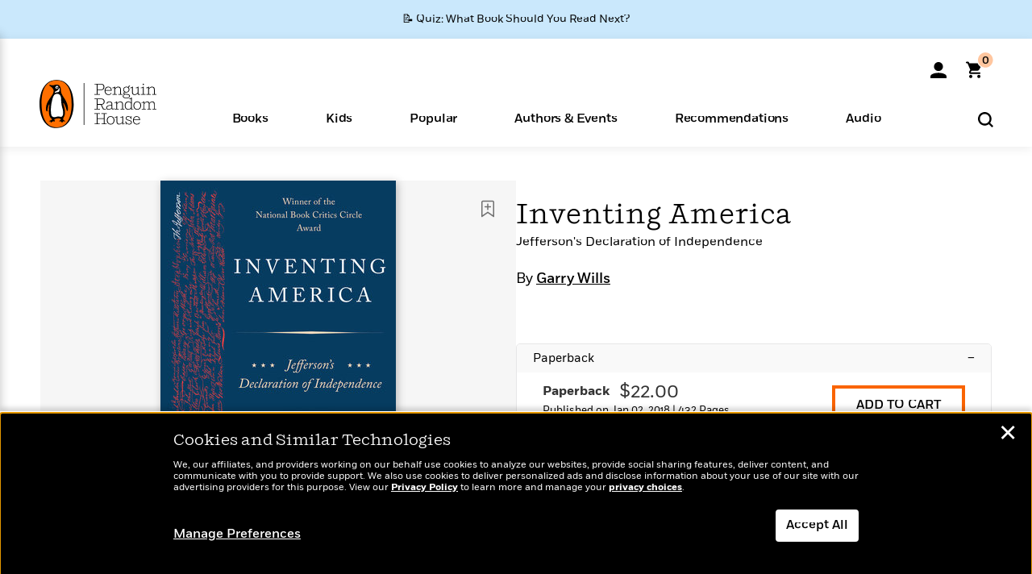

--- FILE ---
content_type: text/html; charset=UTF-8
request_url: https://www.penguinrandomhouse.com/ajaxc/audio/eaac9c47f9a74a8186ace5e39b1ad0df290cba0b8acc896d0662eedfc1912f05-9780525525059
body_size: -116
content:
https://assetbucketpublic.7169.prh.com/9780/525/525/059/asset-type-id-audio-samples/9780525525059_CLM128_1_r1.mp3

--- FILE ---
content_type: text/html; charset=UTF-8
request_url: https://www.penguinrandomhouse.com/ajax/nonce/?referer=https%3A%2F%2Fwww.penguinrandomhouse.com%2Fbooks%2F191691%2Finventing-america-by-garry-wills%2F9780525435976%2F&w=fe640551-2aff-4011-b8b3-de0ced2e4354
body_size: -131
content:
504fbcb53bb9b2d87f5737972d0d5816797d86bddc3956170e5af3af37a387d9

--- FILE ---
content_type: text/html; charset=UTF-8
request_url: https://www.penguinrandomhouse.com/wp-admin/admin-ajax.php
body_size: -46
content:
{"isbns":[{"9780525435976":[{"450jpg":"https:\/\/images4.penguinrandomhouse.com\/cover\/\/9780525435976"},{"100gif":"https:\/\/images4.penguinrandomhouse.com\/cover\/100gif\/9780525435976"},{"200gif":"https:\/\/images4.penguinrandomhouse.com\/cover\/200gif\/9780525435976"},{"d":"https:\/\/images4.penguinrandomhouse.com\/cover\/d\/9780525435976"},{"m":"https:\/\/images4.penguinrandomhouse.com\/cover\/m\/9780525435976"},{"700jpg":"https:\/\/images4.penguinrandomhouse.com\/cover\/700jpg\/9780525435976"},{"g":"https:\/\/images4.penguinrandomhouse.com\/cover\/g\/9780525435976"},{"1330tif":"https:\/\/images4.penguinrandomhouse.com\/cover\/1330tif\/9780525435976"},{"tif":"https:\/\/images4.penguinrandomhouse.com\/cover\/tif\/9780525435976"},{"pdf":"https:\/\/images4.penguinrandomhouse.com\/cover\/pdf\/9780525435976"}]}],"clocktime":"Total execution time in seconds: 1.7275929450989"}


--- FILE ---
content_type: text/html; charset=UTF-8
request_url: https://www.penguinrandomhouse.com/ajaxc/get-affiliate-link/191691?affiliatesiteid=301
body_size: 1552
content:
{"message":"success","statusCode":0,"uniqueId":null,"workId":191691,"affiliateLinkResponses":[{"message":"success","statusCode":0,"affiliateData":[{"description":"Amazon","displayName":"Amazon","isbn":"9780385542838","linkUrl":"https:\/\/www.amazon.com\/gp\/product\/B01NAHZHDX?tag=randohouseinc7986-20","onSaleDate":"2017-02-15T00:00:00.000+00:00","retailerId":7,"siteId":301,"trackingCode":"randohouseinc7986-20"},{"description":"Apple","displayName":"Apple Books","isbn":"9780385542838","linkUrl":"https:\/\/goto.applebooks.apple\/9780385542838?at=11l3IH&ct=PRHEFFDF5A7F1--9780385542838","onSaleDate":"2017-02-15T00:00:00.000+00:00","retailerId":3,"siteId":301,"trackingCode":"PRHEFFDF5A7F1"},{"description":"B&N","displayName":"Barnes & Noble","isbn":"9780385542838","linkUrl":"https:\/\/barnesandnoble.sjv.io\/c\/128773\/1894547\/22009?subId1=PRHEFFDF5A7F1&u=https%3A%2F%2Fwww.barnesandnoble.com%2Fw%2F%3Fean%3D9780385542838","onSaleDate":"2017-02-15T00:00:00.000+00:00","retailerId":2,"siteId":301,"trackingCode":"PRHEFFDF5A7F1"},{"description":"Books A Million","displayName":"Books A Million","isbn":"9780385542838","linkUrl":"https:\/\/www.tkqlhce.com\/click-8373827-10747236?SID=PRHEFFDF5A7F1--9780385542838&url=https:\/\/www.booksamillion.com\/p\/9780385542838","onSaleDate":"2017-02-15T00:00:00.000+00:00","retailerId":5,"siteId":301,"trackingCode":"PRHEFFDF5A7F1"},{"description":"Google Play Store","displayName":"Google Play","isbn":"9780385542838","linkUrl":"https:\/\/play.google.com\/store\/books\/details?id=ISBN_9780385542838&PAffiliateID=1011ld4r&PCamRefID=PRHEFFDF5A7F1","onSaleDate":"2017-02-15T00:00:00.000+00:00","retailerId":22,"siteId":301,"trackingCode":"PRHEFFDF5A7F1"},{"description":"Kobo","displayName":"Kobo","isbn":"9780385542838","linkUrl":"https:\/\/click.linksynergy.com\/link?id=VD9*lkiWNd8&offerid=258185.12829781935712206&type=2&u1=PRHEFFDF5A7F1--9780385542838&murl=https%3A%2F%2Fwww.kobo.com%2Fsearch%3Fquery%3D9780385542838","onSaleDate":"2017-02-15T00:00:00.000+00:00","retailerId":1,"siteId":301,"trackingCode":"PRHEFFDF5A7F1"}],"authorName":"Garry Wills","bookTitle":"Inventing America","categories":"History, Nonfiction, U.S. History","format":"Ebook","isbn":"9780385542838","onSaleDate":"2017-02-15T00:00:00.000+00:00","uniqueId":"","currentDate":"2026-01-21T12:05:36.829+00:00"},{"message":"success","statusCode":0,"affiliateData":[{"description":"Amazon","displayName":"Amazon","isbn":"9780525435976","linkUrl":"https:\/\/www.amazon.com\/gp\/product\/0525435972?tag=randohouseinc7986-20","onSaleDate":"2018-01-02T00:00:00.000+00:00","retailerId":7,"siteId":301,"trackingCode":"randohouseinc7986-20"},{"description":"B&N","displayName":"Barnes & Noble","isbn":"9780525435976","linkUrl":"https:\/\/barnesandnoble.sjv.io\/c\/128773\/1894547\/22009?subId1=PRHEFFDF5A7F1&u=https%3A%2F%2Fwww.barnesandnoble.com%2Fw%2F%3Fean%3D9780525435976","onSaleDate":"2018-01-02T00:00:00.000+00:00","retailerId":2,"siteId":301,"trackingCode":"PRHEFFDF5A7F1"},{"description":"Books A Million","displayName":"Books A Million","isbn":"9780525435976","linkUrl":"https:\/\/www.tkqlhce.com\/click-8373827-10747236?SID=PRHEFFDF5A7F1--9780525435976&url=https:\/\/www.booksamillion.com\/p\/9780525435976","onSaleDate":"2018-01-02T00:00:00.000+00:00","retailerId":5,"siteId":301,"trackingCode":"PRHEFFDF5A7F1"},{"description":"Bookshop.org","displayName":"Bookshop.org","isbn":"9780525435976","linkUrl":"https:\/\/bookshop.org\/a\/2186\/9780525435976?prhc=PRHEFFDF5A7F1","onSaleDate":"2018-01-02T00:00:00.000+00:00","retailerId":29,"siteId":301,"trackingCode":"PRHEFFDF5A7F1"},{"description":"Hudson Booksellers","displayName":"Hudson Booksellers","isbn":"9780525435976","linkUrl":"https:\/\/www.hudsonbooksellers.com\/book\/9780525435976?utm_source=prh&utm_medium=affiliate&utm_term=301&utm_content=PRHEFFDF5A7F1--9780525435976&utm_campaign=9780525435976","onSaleDate":"2018-01-02T00:00:00.000+00:00","retailerId":25,"siteId":301,"trackingCode":"PRHEFFDF5A7F1"},{"description":"Powell's","displayName":"Powell's","isbn":"9780525435976","linkUrl":"https:\/\/www.powells.com\/book\/-9780525435976?utm_source=randomhouse&utm_campaign=randomhouse&utm_content=PRHEFFDF5A7F1--9780525435976","onSaleDate":"2018-01-02T00:00:00.000+00:00","retailerId":9,"siteId":301,"trackingCode":"PRHEFFDF5A7F1"},{"description":"Target","displayName":"Target","isbn":"9780525435976","linkUrl":"https:\/\/goto.target.com\/c\/128773\/81938\/2092?subId1=PRHEFFDF5A7F1--9780525435976&u=https%3A%2F%2Fwww.target.com%2Fs%3FsearchTerm%3D9780525435976","onSaleDate":"2018-01-02T00:00:00.000+00:00","retailerId":23,"siteId":301,"trackingCode":"PRHEFFDF5A7F1"},{"description":"Walmart","displayName":"Walmart","isbn":"9780525435976","linkUrl":"https:\/\/goto.walmart.com\/c\/128773\/565706\/9383?subId1=PRHEFFDF5A7F1&veh=aff&sourceid=imp_000011112222333344&u=https%3A%2F%2Fwww.walmart.com%2Fsearch%3Fquery%3D9780525435976","onSaleDate":"2018-01-02T00:00:00.000+00:00","retailerId":4,"siteId":301,"trackingCode":"PRHEFFDF5A7F1"}],"authorName":"Garry Wills","bookTitle":"Inventing America","categories":"Colonial\/Revolutionary War History, Domestic Politics, History, Nonfiction, Philosophy, Politics, Religion & Philosophy, U.S. History","format":"Paperback","isbn":"9780525435976","onSaleDate":"2018-01-02T00:00:00.000+00:00","uniqueId":"","currentDate":"2026-01-21T12:05:36.912+00:00"},{"message":"success","statusCode":0,"affiliateData":[{"description":"Apple","displayName":"Apple Books","isbn":"9780525525059","linkUrl":"https:\/\/goto.applebooks.apple\/9780525525059?at=11l3IH&ct=PRHEFFDF5A7F1--9780525525059","onSaleDate":"2018-01-02T00:00:00.000+00:00","retailerId":3,"siteId":301,"trackingCode":"PRHEFFDF5A7F1"},{"description":"Audible","displayName":"Audible","isbn":"9780525525059","linkUrl":"https:\/\/www.amazon.com\/gp\/product\/B078NHZHB7?tag=randohouseinc7986-20","onSaleDate":"2018-01-02T00:00:00.000+00:00","retailerId":15,"siteId":301,"trackingCode":"randohouseinc7986-20"},{"description":"audiobooks.com","displayName":"audiobooks.com","isbn":"9780525525059","linkUrl":"https:\/\/www.anrdoezrs.net\/click-8373827-11099382?SID=PRHEFFDF5A7F1--9780525525059&url=https:\/\/www.audiobooks.com\/audiobook\/9780525525059","onSaleDate":"2018-01-02T00:00:00.000+00:00","retailerId":18,"siteId":301,"trackingCode":"PRHEFFDF5A7F1"},{"description":"audiobookstore.com","displayName":"audiobookstore.com","isbn":"9780525525059","linkUrl":"https:\/\/audiobookstore.com\/isbn\/9780525525059?ref=PRHEFFDF5A7F1","onSaleDate":"2018-01-02T00:00:00.000+00:00","retailerId":27,"siteId":301,"trackingCode":"PRHEFFDF5A7F1"},{"description":"B&N","displayName":"Barnes & Noble","isbn":"9780525525059","linkUrl":"https:\/\/barnesandnoble.sjv.io\/c\/128773\/1894547\/22009?subId1=PRHEFFDF5A7F1&u=https%3A%2F%2Fwww.barnesandnoble.com%2Fw%2F%3Fean%3D2940171791001","onSaleDate":"2018-01-02T00:00:00.000+00:00","retailerId":2,"siteId":301,"trackingCode":"PRHEFFDF5A7F1"},{"description":"Chirp","displayName":"Chirp","isbn":"9780525525059","linkUrl":"https:\/\/www.tkqlhce.com\/click-8373827-15034133?sid=PRHEFFDF5A7F1&url=https%3A%2F%2Fwww.chirpbooks.com%2Fisbn%2F9780525525059","onSaleDate":"2018-01-02T00:00:00.000+00:00","retailerId":33,"siteId":301,"trackingCode":"PRHEFFDF5A7F1"},{"description":"Google Play Store","displayName":"Google Play","isbn":"9780525525059","linkUrl":"https:\/\/play.google.com\/store\/audiobooks\/details?id=ISBN_9780525525059&PAffiliateID=1011ld4r&PCamRefID=PRHEFFDF5A7F1","onSaleDate":"2018-01-02T00:00:00.000+00:00","retailerId":22,"siteId":301,"trackingCode":"PRHEFFDF5A7F1"},{"description":"Kobo","displayName":"Kobo","isbn":"9780525525059","linkUrl":"https:\/\/click.linksynergy.com\/link?id=VD9*lkiWNd8&offerid=258185.12829781935712206&type=2&u1=PRHEFFDF5A7F1--9780525525059&murl=https%3A%2F%2Fwww.kobo.com%2Fsearch%3Fquery%3D9780525525059","onSaleDate":"2018-01-02T00:00:00.000+00:00","retailerId":1,"siteId":301,"trackingCode":"PRHEFFDF5A7F1"},{"description":"Libro.fm","displayName":"Libro.fm","isbn":"9780525525059","linkUrl":"https:\/\/libro.fm\/audiobooks\/9780525525059?prhc=PRHEFFDF5A7F1","onSaleDate":"2018-01-02T00:00:00.000+00:00","retailerId":28,"siteId":301,"trackingCode":"PRHEFFDF5A7F1"},{"description":"Spotify","displayName":"Spotify","isbn":"9780525525059","linkUrl":"https:\/\/open.spotify.com\/show\/4rKF5csEutasOtTX1wNp2S","onSaleDate":"2018-01-02T00:00:00.000+00:00","retailerId":34,"siteId":301,"trackingCode":"PRHEFFDF5A7F1"}],"authorName":"Garry Wills","bookTitle":"Inventing America","categories":"Colonial\/Revolutionary War History, Domestic Politics, History, Nonfiction, Philosophy, Politics, Religion & Philosophy, U.S. History, Audiobooks","format":"Audiobook Download","isbn":"9780525525059","onSaleDate":"2018-01-02T00:00:00.000+00:00","uniqueId":"","currentDate":"2026-01-21T12:05:37.004+00:00"}]}

--- FILE ---
content_type: text/css
request_url: https://www.penguinrandomhouse.com/wp-content/themes/penguinrandomhouse/css/silk.min.css?ver=cb20260120040944
body_size: 1154
content:
@charset "UTF-8";.slick-slider{position:relative;display:block;box-sizing:border-box;-webkit-touch-callout:none;-webkit-user-select:none;-khtml-user-select:none;-moz-user-select:none;-ms-user-select:none;user-select:none;-ms-touch-action:pan-y;touch-action:pan-y;-webkit-tap-highlight-color:transparent}.slick-list{position:relative;overflow:hidden;display:block;margin:0;padding:0}.slick-list:focus{outline:none}.slick-list.dragging{cursor:pointer;cursor:hand}.slick-slider .slick-track,.slick-slider .slick-list{-webkit-transform:translate3d(0, 0, 0);-moz-transform:translate3d(0, 0, 0);-ms-transform:translate3d(0, 0, 0);-o-transform:translate3d(0, 0, 0);transform:translate3d(0, 0, 0)}.slick-track{position:relative;left:0;top:0;display:block}.slick-track:before,.slick-track:after{content:"";display:table}.slick-track:after{clear:both}.slick-loading .slick-track{visibility:hidden}.slick-slide{float:left;height:100%;min-height:1px;display:none}[dir="rtl"] .slick-slide{float:right}.slick-slide img{display:block}.slick-slide.slick-loading img{display:none}.slick-slide.dragging img{pointer-events:none}.slick-initialized .slick-slide{display:block}.slick-loading .slick-slide{visibility:hidden}.slick-vertical .slick-slide{display:block;height:auto;border:1px solid transparent}.slick-arrow.slick-hidden{display:none}.slick-loading .slick-list{background:#fff url('../images/loader.svg') center center no-repeat}@font-face{font-family:'slick';font-weight:normal;font-style:normal;src:url('fonts/slick.eot');src:url('fonts/slick.eot?#iefix') format('embedded-opentype'),url('fonts/slick.woff') format('woff'),url('fonts/slick.ttf') format('truetype'),url('fonts/slick.svg#slick') format('svg');font-display:swap}.slick-prev,.slick-next{position:absolute;display:block;height:24px;width:24px;border-radius:50%;line-height:0px;font-size:0px;cursor:pointer;background:#000;color:#fff;top:50%;-webkit-transform:translate(0, -50%);-ms-transform:translate(0, -50%);transform:translate(0, -50%);padding:0;border:none;outline:none;z-index:100}.slick-prev:hover,.slick-next:hover,.slick-prev:focus,.slick-next:focus{outline:none;background:#000;color:#fff}.slick-prev:hover:before,.slick-next:hover:before,.slick-prev:focus:before,.slick-next:focus:before{opacity:0.7}.slick-prev.slick-disabled:before,.slick-next.slick-disabled:before{opacity:.25}.slick-prev:before,.slick-next:before{font-family:'FontAwesome';font-size:20px;line-height:1;color:#fff;opacity:1;-webkit-font-smoothing:antialiased;-moz-osx-font-smoothing:grayscale;position:relative;top:-1px}.slick-prev{left:1%}.slick-prev[dir="rtl"]{left:auto;right:-25px}.slick-prev:before{content:'\f104'}.slick-prev:before[dir="rtl"]{content:"→"}.slick-next{right:1%}.slick-next[dir="rtl"]{left:-25px;right:auto}.slick-next:before{content:'\f105';margin-left:4px}.slick-next:before[dir="rtl"]{content:"←"}.hp_slide.slick-current{opacity:1}.slick-dotted .slick-slider{margin-bottom:30px}.slick-dots{position:absolute;bottom:-25px;list-style:none;display:block;text-align:center;padding:0;margin:0;width:100%}.slick-dots li{position:relative;display:inline-block;height:20px;width:20px;margin:0 5px;padding:0;cursor:pointer}.slick-dots li button{border:0;background:transparent;display:block;height:20px;width:20px;outline:none;line-height:0px;font-size:0px;color:transparent;padding:5px;cursor:pointer}.slick-dots li button:hover,.slick-dots li button:focus{outline:none}.slick-dots li button:hover:before,.slick-dots li button:focus:before{opacity:1}.slick-dots li button:before{position:absolute;top:0;left:0;content:"•";width:20px;height:20px;font-family:"slick";font-size:6px;line-height:20px;text-align:center;color:#000;opacity:.25;-webkit-font-smoothing:antialiased;-moz-osx-font-smoothing:grayscale}.slick-dots li.slick-active button:before{color:#000;opacity:.75}@media (min-width:992px){.slick-prev{left:25px}.slick-next{right:25px}}@media (max-width:767px){.slick-prev,.slick-next{height:100px;width:36px;background:rgba(255,255,255,0.8);border-radius:0px}.slick-prev:before,.slick-next:before{color:#000;font-size:40px}.slick-prev:focus,.slick-next:focus,.slick-prev:hover,.slick-next:hover{background:rgba(255,255,255,0.8)}.slick-prev{left:0px}.slick-next{right:0px}}

--- FILE ---
content_type: application/x-javascript;charset=utf-8
request_url: https://scode.randomhouse.com/id?d_visid_ver=3.3.0&d_fieldgroup=A&mcorgid=683138055267EABE0A490D4C%40AdobeOrg&mid=91338760074893300959213535915712711024&ts=1768997134383
body_size: -41
content:
{"mid":"91338760074893300959213535915712711024"}